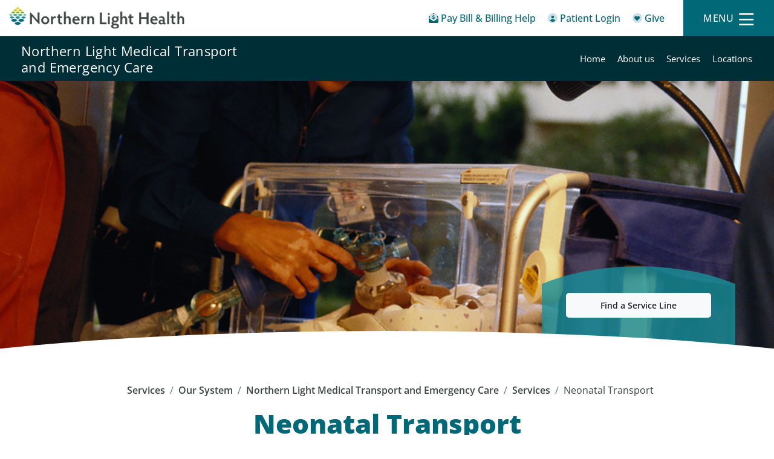

--- FILE ---
content_type: text/html; charset=utf-8
request_url: https://northernlighthealth.org/Our-System/Transport/Services/Neonatal-Transport
body_size: 18209
content:
<!DOCTYPE html>
<html  lang="en-US" lang="en-US" xml:lang="en-US" lang="en-US" xml:lang="en-US">
<head id="head"><title>
	Neonatal Transport Services - Northern Light Health
</title><meta name="description" content="The resources and experience of a Level III NICU to smaller nurseries throughout Maine provided by Northern Light Medical Transport and Emergency Care." /> 
<meta charset="UTF-8" /> 
<meta name="keywords" content="Northern Light Medical Transport, Emergency Care, Coronavirus update, testing information, Digital thank you board, Patient Care, safety measures, Telehealth Services, alternative healthcare, COVID-19 Vaccine" /> 
<link href="/CMSPages/GetResource.ashx?stylesheetname=NLHCSS" type="text/css" rel="stylesheet"/>
<meta http-equiv="Expires" content="1">
<meta name="google-site-verification" content="0Amfbqj0VSRChLRJv9yQ8iT399IyoKsIQgjPt7Yp-kM" />
<meta name="msvalidate.01" content="5C551F0DBF39AEFA796EB5B26F2CFD27" />

<!-- Font Awesome Pro -->
<!--<script src="https://kit.fontawesome.com/5162a5e9af.js" crossorigin="anonymous"></script>-->
<link defer type="text/css" rel="stylesheet" href="/CMSTemplates/NLH/kit-5162a5e9af-web/css/all.css" />

<!-- Global site tag (gtag.js) - Google Analytics -->
<!--<script async src="https://www.googletagmanager.com/gtag/js?id=UA-125906425-1"></script>
<script>
    window.dataLayer = window.dataLayer || [];
    function gtag() { dataLayer.push(arguments); }
    gtag('js', new Date());

    gtag('config', 'UA-125906425-1');
</script>-->

<meta name="viewport" content="width=device-width, initial-scale=1, shrink-to-fit=no">

<!-- google fonts -->
<!--<link rel="preconnect" href="https://fonts.googleapis.com"> 
<link rel="preconnect" href="https://fonts.gstatic.com" crossorigin>
<link href="https://fonts.googleapis.com/css2?family=Open+Sans:ital,wght@0,300;0,400;0,500;0,600;0,700;0,800;1,300;1,400;1,500;1,600;1,700;1,800&display=swap" rel="stylesheet">-->
<link href="/CMSTemplates/NLH/fonts/Open_Sans/css2.css" rel="stylesheet">

<!-- Chosen -->
<link defer type="text/css" rel="stylesheet" href="/cmstemplates/nlh/css/chosen.min.css" />

<!-- Bootstrap -->
<link defer type="text/css" rel="stylesheet" href="/cmstemplates/nlh/css/bootstrap.min.css" />

<!-- Owl Slider -->
<link defer type="text/css" rel="stylesheet" href="/cmstemplates/nlh/owl-slider/assets/owl.carousel.min.css" />
<link defer type="text/css" rel="stylesheet" href="/cmstemplates/nlh/owl-slider/assets/owl.theme.default.css" />

<!-- Flexslider -->
<link defer type="text/css" rel="stylesheet" href="/cmstemplates/nlh/FlexSlider/flexslider.css" />

<!-- Smart Banner -->
<link defer type="text/css" rel="stylesheet" href="/cmstemplates/nlh/css/smartbanner.min.css" />

<!-- IcoMoon Font -->
<link defer type="text/css" rel="stylesheet" href="/CMSTemplates/NLH/iconmoon/style.css" />

<!-- AOS -->
<link defer href="/CMSTemplates/NLH/css/aos.css" rel="stylesheet">

<!-- Theme Style Sheet -->
<link async type="text/css" rel="stylesheet" href="/cmstemplates/nlh/css/theme.css?v=1.212" />
<link type="text/css" rel="stylesheet" href="/cmstemplates/nlh/css/main-nlh.css?v=1.02">
<!--<link type="text/css" rel="stylesheet" href="/cmstemplates/nlh/css/new-templates.css?v=1.02">-->
<link type="text/css" rel="stylesheet" href="/cmstemplates/nlh/css/template-member.css?v=1.0">
<link type="text/css" rel="stylesheet" href="/cmstemplates/nlh/css/style-classes.css?v=1.00">
<!--<link type="text/css" rel="stylesheet" href="/cmstemplates/nlh/css/template-member.css?v=1.02">-->

<!-- jQuery -->
<!--<script type="text/javascript" src="https://ajax.googleapis.com/ajax/libs/jquery/1.12.4/jquery.min.js"></script>
<script src="https://cdnjs.cloudflare.com/ajax/libs/jquery-migrate/1.2.1/jquery-migrate.js"></script>-->
<script type="text/javascript" src="/cmstemplates/nlh/js/jquery.min.js"></script>
<script src="/cmstemplates/nlh/js/jquery-migrate.js"></script>
<script>
    var $ = jQuery.noConflict();
</script>

<link defer rel="stylesheet" type="text/css" href="/cmstemplates/nlh/css/ie.css" />
<!--<script defer type="text/javascript" src="https://maps.googleapis.com/maps/api/js?key=AIzaSyC9Byy5XTwe-OMyzYJIXpTRHr-agAfMaA8"></script>-->




 
<link href="/CMSTemplates/NLH/favicons/favicon.ico" type="image/x-icon" rel="shortcut icon"/>
<link href="/CMSTemplates/NLH/favicons/favicon.ico" type="image/x-icon" rel="icon"/>
<link href="/CMSPages/GetResource.ashx?stylesheetfile=/App_Themes/NLHCSS/Skin.css" type="text/css" rel="stylesheet" /><link type="text/css" rel="stylesheet" href="/cmstemplates/nlh/css/new-templates.css?v=1.02"><style>
.list-group .list-group-item a {
  text-decoration: none;
}
.list-group .list-group-item a .link-arrow,
.list-group .list-group-item a .link-arrow-sm {
  color: #75BCC3;
  font-size: 2rem;
  display: block;
  text-align: right;
  margin-left: 1rem;
}
.list-group .list-group-item a .link-arrow-sm {
  font-size: 1.25rem;
}
.list-group .list-group-item > a:hover {
  background-color: #F3F9FA;
  color: #147079;
  text-decoration: none;
}
.list-group .list-group-item .list-group-item-wrapper:hover {
  background-color: #F3F9FA;
  color: #147079;
  text-decoration: none;
}
.list-group .list-group-item a:hover .link-arrow,
.list-group .list-group-item a:hover .link-arrow-sm {
  transform: translateX(10px);
  color: #19909B;
  text-align: right;
}
.list-group .list-group-item .accordion-button {
  border: 0;
  background: transparent;
  padding: 0;
  position: relative;
  display: flex;
  align-items: center;
  width: 100%;
  font-size: 1.5rem;
  line-height: 1;
  text-align: left;
  overflow-anchor: none;
}
.list-group .list-group-item .accordion-button:focus {
  outline: 0 !important;
}
.list-group .list-group-item .accordion-button:after {
  flex-shrink: 0;
  transition: transform .2s ease-in-out;
  font-family: "Font Awesome 5 Free";
  font-weight: 900;
  content: "\f078";
  color: #3d4543;
  -webkit-transition: all .5s;
  -o-transition: all .5s;
  transition: all .5s;  
  font-size: 1.125rem;
  top: .125rem;
}
.list-group .list-group-item .accordion-button[aria-expanded=true]:after {
  transform: rotate(180deg);
}
.list-group .list-group-item .accordion-toggle {
  position: relative;
}
.list-group .list-group-item .accordion-toggle:hover {
  cursor: pointer;
}
.list-group .list-group-item .accordion-toggle[aria-expanded=true] span {
  transform: rotate(180deg);
  top: -2px;
  position: relative;
}
.disabled {
  opacity: .7;
}
.list-style-none {
  list-style-type: none;
}
.transition-all,
.transition-all * {
  -webkit-transition: all .5s;
  -o-transition: all .5s;
  transition: all .5s;   
}
.rounded {
    border-radius: .25rem;
}
.border-none {
    border: 0;
}
.caption {
    font-size: .8rem;
    text-transform: uppercase;
    display: block;
    letter-spacing: .125rem;
    width: 100%;
    margin-top: .25rem;
}
.font-weight-light {
    font-weight: 300;
}
.font-weight-normal {
    font-weight: 500;
}
</style><meta property="og:title" content="Neonatal Transport" />
<meta property="og:type" content="article" />
<meta property="og:site_name" content="NLH" />
<meta property="og:image" content="https://northernlighthealth.org/getattachment/ad6b8c17-c9fe-4aa0-addf-503f4ae68f18/image.aspx" />
<meta property="og:description" content="We bring the resources and experience of a Level III NICU to smaller nurseries throughout Maine." />
<meta property="og:url" content="https://northernlighthealth.org//Our-System/Transport/Services/Neonatal-Transport" />
<link href="/CMSPages/GetResource.ashx?_templates=26264&amp;_transformations=4801" type="text/css" rel="stylesheet"/>
</head>
<body class="LTR Chrome ENUS ContentBody"  id="masterMembers">
    
    <form method="post" action="/Our-System/Transport/Services/Neonatal-Transport" id="form">
<div class="aspNetHidden">
<input type="hidden" name="__EVENTTARGET" id="__EVENTTARGET" value="" />
<input type="hidden" name="__EVENTARGUMENT" id="__EVENTARGUMENT" value="" />

</div>

<script type="text/javascript">
//<![CDATA[
var theForm = document.forms['form'];
if (!theForm) {
    theForm = document.form;
}
function __doPostBack(eventTarget, eventArgument) {
    if (!theForm.onsubmit || (theForm.onsubmit() != false)) {
        theForm.__EVENTTARGET.value = eventTarget;
        theForm.__EVENTARGUMENT.value = eventArgument;
        theForm.submit();
    }
}
//]]>
</script>


<script src="/WebResource.axd?d=pynGkmcFUV13He1Qd6_TZPZBLY0sNdkjxHigusQsh0Dq-WbDkBcX9gCFqF2X2H_B5XKZmg2&amp;t=638901627720898773" type="text/javascript"></script>

<input type="hidden" name="lng" id="lng" value="en-US" />
<script src="/CMSPages/GetResource.ashx?scriptfile=%7e%2fCMSScripts%2fWebServiceCall.js" type="text/javascript"></script>
<script type="text/javascript">
	//<![CDATA[

function PM_Postback(param) { if (window.top.HideScreenLockWarningAndSync) { window.top.HideScreenLockWarningAndSync(1080); } if(window.CMSContentManager) { CMSContentManager.allowSubmit = true; }; __doPostBack('m$am',param); }
function PM_Callback(param, callback, ctx) { if (window.top.HideScreenLockWarningAndSync) { window.top.HideScreenLockWarningAndSync(1080); }if (window.CMSContentManager) { CMSContentManager.storeContentChangedStatus(); };WebForm_DoCallback('m$am',param,callback,ctx,null,true); }
//]]>
</script>
<script src="/ScriptResource.axd?d=NJmAwtEo3Ipnlaxl6CMhvjPpCCMD3cG0IzPe_-avOB9ztJeW58525vFrCgZ0xJBJt7tIOc6mhxkM9DfTXdoFKUmPpWx_9SEU05-aXKHbEbxsO9RASW4WUnIbYlDN7w7cOGw9W6sIhUyq1tu2vB6yDYI_gDo1&amp;t=32e5dfca" type="text/javascript"></script>
<script src="/ScriptResource.axd?d=dwY9oWetJoJoVpgL6Zq8OCe7EsuFNyY_YyK_MVG6osEt53nWne_yEa5rZZ2lVWIIaNzZeAbYLq7aQPA2Hxs5U-7CaG4XaxnCRl6RnZmccWd0XFy6W20hI9GLi37mJAs8SJNacixxU9w0xd47IEPfCrIDXAs1&amp;t=32e5dfca" type="text/javascript"></script>
<script type="text/javascript">
	//<![CDATA[

var CMS = CMS || {};
CMS.Application = {
  "language": "en",
  "imagesUrl": "/CMSPages/GetResource.ashx?image=%5bImages.zip%5d%2f",
  "isDebuggingEnabled": false,
  "applicationUrl": "/",
  "isDialog": false,
  "isRTL": "false"
};

//]]>
</script>
<div class="aspNetHidden">

	<input type="hidden" name="__VIEWSTATEGENERATOR" id="__VIEWSTATEGENERATOR" value="A5343185" />
	<input type="hidden" name="__SCROLLPOSITIONX" id="__SCROLLPOSITIONX" value="0" />
	<input type="hidden" name="__SCROLLPOSITIONY" id="__SCROLLPOSITIONY" value="0" />
</div>
    <script type="text/javascript">
//<![CDATA[
Sys.WebForms.PageRequestManager._initialize('manScript', 'form', ['tctxM','','tp$lt$ctl01$pageplaceholder$p$lt$ctl06$PageFeedbackHMTL$widget1$ctl00$sys_pnlUpdate','','tp$lt$ctl01$pageplaceholder$p$lt$ctl06$PageFeedbackHMTL$widget2$ctl00$sys_pnlUpdate',''], ['p$lt$ctl01$pageplaceholder$p$lt$ctl06$PageFeedbackHMTL$widget1$ctl00','','p$lt$ctl01$pageplaceholder$p$lt$ctl06$PageFeedbackHMTL$widget2$ctl00',''], [], 90, '');
//]]>
</script>

    <div id="ctxM">

</div>
    
<!--<link href="/cmstemplates/nlh/fancybox/source/jquery.fancybox.css" type="text/css"  rel="stylesheet"/>-->

  <!-- moved to web part container for easy editability -->
<!-- Moved to web part container -->
<!--<script src="/cmstemplates/nlh/js/tealium-script.js" type="text/javascript"></script>-->
<script type="text/javascript">
  var url = window.location.href.toLowerCase();
  var pageType = "";
  var tEvent = "";

if (url.match(/services.*/)) {
  pageType = 'services';
  tEvent = 'page_view'
}
else if (url.match(/misc\/search-by-grouping.*/)) {
  pageType = 'search';
   tEvent = 'search'
}
else {
 pageType = 'content';
 tEvent = 'page_view'
}
  
  var utag_data = {
    "language_code" :"en-us",//Suggested
    "page_name" :"Neonatal Transport",//Required
    "page_type" : pageType,  //pulled from script file based on URL
    "tealium_event" : tEvent //Required
  };
    (function(a,b,c,d){
        a='//tags.tiqcdn.com/utag/northernlighthealth/main/prod/utag.js';
        b=document;c='script';d=b.createElement(c);d.src=a;d.type='text/java'+c;d.async=true;
        a=b.getElementsByTagName(c)[0];a.parentNode.insertBefore(d,a);
    })();

 
</script>



<!-- Main Header -->
<header role="banner">

    <!-- Mobile Sticky Nav -->
    <div id="mobileHeader" class="d-md-none">
        <div class="container-fluid">
            <div class="row">
                <a href="/billing-help" aria-label="Pay My Bill - Bill Pay &amp; Financial Assistance" class="col col-4">
                    <div class="row flex-column justify-content-center align-items-center">
                        <span class="fad fa-envelope-open-dollar"></span>
                        <span class="quick-link__text">Pay Bill &amp; Billing Help</span>
                    </div>
                </a>
                <a href="/myNorthernLightHealth/Home" aria-label="Patient Login - Patient Portal" class="col col-4">
                    <div class="row flex-column justify-content-center align-items-center">
                        <span class="fad fa-user-circle"></span>
                        <span class="quick-link__text">Patient Login</span>
                    </div>
                </a>
                <a class="col col-4 menu-button">
                    <div data-toggle="modal" data-target="#modalMainMenu">
                        <div class="row flex-column justify-content-center align-items-center">
                            <span class="far fa-bars"></span>
                            <span class="quick-link__text">Menu</span>
                        </div>
                    </div>
                </a>
                <a class="col col-4 menu-button--active">
                    <div data-toggle="modal" data-target="#modalMainMenu">
                        <div class="row flex-column justify-content-center align-items-center">
                            <span class="far fa-times"></span>
                            <span class="quick-link__text">Close</span>
                        </div>
                    </div>
                </a>
            </div>
        </div>
    </div>

    <div id="mobileLogo" class="d-md-none">
        <div class="container-fluid">
            <div class="row">
                <div class="col-12 col-md-6 col-lg-4">
                    <div class="row flex-column justify-content-center">
                        <a href="/" aria-label="Northern Light Health" class="logo col-12">
                            <img src="/cmstemplates/nlh/images/logo.png" aria-label="Northern Light Health" alt="Northern Light Health">
                        </a>
                    </div>
                </div>
            </div>
        </div>
    </div>

    <!-- Desktop Sticky Nav -->
    <div id="desktopHeader" class="d-none d-md-block">
        <div class="container-fluid">
            <div class="row justify-content-between align-items-center">
                <div class="col-3 text-left">
                    <a href="/" class="logo" aria-label="Northern Light Health">
                        <img src="/cmstemplates/nlh/images/logo.png" alt="Northern Light Health">
                    </a>
                </div>
                <div class="col h-100">
                    <div class="row justify-content-end align-items-center h-100">
                        <div id="quickLinksDesktop" class="col-auto text-right">
                            <ul>
                                <li class="d-none d-xxl-inline-block">
                                    <a href="/Services" aria-label="Services">Services</a>
                                </li>
                                <li class="d-none d-xxl-inline-block">
                                    <a href="/Our-System" aria-label="Our System">Our System</a>
                                </li>
                                <li class="d-none d-xxl-inline-block">
                                    <a href="/Resources" aria-label="Resources">Resources</a>
                                </li>
                                <li class="d-none d-xxl-inline-block">
                                    <a href="/Providers" aria-label="Providers">Providers</a>
                                </li>
                               <li class="d-none d-xxl-inline-block last">
                                    <a href="/price-transparency" aria-label="Price Transparency">Price Transparency</a>
                                </li>
                                <li class="highlight">
                                    <a href="/billing-help" aria-label="Pay My Bill - Bill Pay &amp; Financial Assistance">
                                        <span class="fad fa-envelope-open-dollar"></span>
                                        <span class="quick-link__text">Pay Bill &amp; Billing Help</span>
                                    </a>
                                </li>
                                <li class="highlight">
                                    <a href="/myNorthernLightHealth/Home" aria-label="Patient Login - Patient Portal">
                                        <span class="fad fa-user-circle"></span>
                                        <span class="quick-link__text">Patient Login</span>
                                    </a>
                                </li>
                                <li class="highlight">
                                    <a href="/Give" aria-label="Give">
                                        <span class="fad fa-heart-circle"></span>
                                        <span class="quick-link__text">Give</span>
                                    </a>
                                </li>
                            </ul>
                        </div>
                        <div id="menuButtonDesktop" class="col col-lg-4 col-xl-auto text-right h-100">
                            <div class="row flex-column justify-content-center h-100">
                                <a data-toggle="modal" data-target="#modalMainMenu" class="menu-button">
                                    <div class="row justify-content-center align-items-center">
                                        <span class="menu-button__text">Menu</span>
                                        <span class="far fa-bars"></span>
                                    </div>
                                </a>
                                <a data-toggle="modal" data-target="#modalMainMenu" class="menu-button--active">
                                    <div class="row justify-content-center align-items-center">
                                        <span class="menu-button__text">Close</span>
                                        <span class="far fa-times"></span>
                                    </div>
                                </a>                                
                            </div>
                        </div>
                    </div>
                </div>
            </div>
        </div>
    </div>

    <!-- Modal -->
    <div class="modal modal-menu fade" id="modalMainMenu" tabindex="-1" role="dialog" aria-labelledby="modalMainMenuTitle"
        aria-hidden="true">
        <div class="modal-dialog" role="document">
            <div class="modal-content">
                <div class="modal-header"> 
                    <button type="button" class="close" data-dismiss="modal" aria-label="Close">
                        <div class="row justify-content-center align-items-center">
                            <span aria-hidden="true" class="menu-button__text">Close</span>
                            <span aria-hidden="true" class="far fa-times"></span>
                        </div>
                    </button>
                </div>          
                <div class="modal-body">
                    <div class="form-group">
                        <input class="form-control" aria-label="Search Northern Light Health" type="search" name="search" id="search" placeholder="Search">
                       <button id="searchbutton" class="icon-btn" type="button"><span class="fas fa-search"></span></button>
                    </div>
                    <div class="menu-group modal-menu__tier-1">
                        <ul>
                            <li><a href="/Services" aria-label="Services">Services</a></li>
                            <li><a href="/Our-System" aria-label="Our System">Our System</a></li>
                            <li><a href="/Resources" aria-label="Resources">Resources</a></li>
                            <li><a href="/Providers" aria-label="Providers">Providers</a></li>
                        </ul>
                    </div>
                    <div class="menu-group modal-menu__tier-2">
                        <ul>
                            <li><a href="/myNorthernLightHealth/Home" aria-label="Patient Portal">Patient Portal</a></li>
                            <li><a href="/Community-Health-Needs-Assessment" aria-label="Community Health Needs Assessment">Community Health Needs Assessment</a></li>
                            <li><a href="/billing-help" aria-label="Bill Pay &amp; Financial Assistance">Bill Pay &amp; Financial Assistance</a></li>
                            <li><a href="/pre-registration" aria-label="Pre-Registration" target="_blank">Pre-Registration</a></li>
                            <li><a href="/price-transparency" aria-label="Price Transparency" target="_blank">Price Transparency</a></li>
                        </ul>
                    </div>     
                    <div class="menu-group modal-menu__tier-3">
                        <ul class="row">
                            <li class="col-6"><a href="/Give" aria-label="Make a Gift">Make a Gift <span class="fal fa-long-arrow-right"></span></a></li>
                            <li class="col-6"><a href="/News" aria-label="News">News <span class="fal fa-long-arrow-right"></span></a></li>
                            <li class="col-6"><a href="/About-Us" aria-label="About Us">About Us <span class="fal fa-long-arrow-right"></span></a></li>
                            <li class="col-6"><a href="/Contact-Us" aria-label="Contact Us">Contact Us <span class="fal fa-long-arrow-right"></span></a></li>
                            <li class="col-6"><a href="/Careers" aria-label="Careers">Careers <span class="fal fa-long-arrow-right"></span></a></li>
                            <li class="col-6"><a  href="/Pharmacy" aria-label="Pharmacy">Pharmacy <span class="fal fa-long-arrow-right"></span></a></li>
                        </ul>
                    </div>                     
                </div>                                 
            </div>
        </div>
    </div>
 
  
   

</header>

<!-- Secondary Header -->
<section id="secondaryHeader" class="secondary">
    <div class="container-fluid">
        <div class="row align-items-center"><button class="secondary-header__btn d-md-none" type="button" data-toggle="collapse" data-target="#collapseSecondaryNav" aria-expanded="false" aria-controls="collapseSecondaryNav"><h2>Northern Light Medical Transport and Emergency Care </h2></button><div class="secondary-header__title d-none d-md-block col-md-6 col-lg-4"><h2><a href="/Our-System/Transport">Northern Light Medical Transport and Emergency Care</a></h2></div><div class="secondary-header__links col-12 col-md-6 col-lg-8">
  <nav aria-label="Member Navigation" class="collapse" id="collapseSecondaryNav">
      <ul class="row menu-items">   
<li class="menu-item ">
  <a href="/Our-System/Transport/Home-(1)"  aria-label="Northern Light Medical Transport and Emergency Care - Home">Home</a>
</li>


<li class="menu-item ">
  <a href="/Our-System/Transport/About-us"  aria-label="Northern Light Medical Transport and Emergency Care - About us">About us</a>
</li>


<li class="menu-item ">
  <a href="/Our-System/Transport/Services"  aria-label="Northern Light Medical Transport and Emergency Care - Services">Services</a>
</li>


<li class="menu-item ">
  <a href="/Our-System/Transport/Locations"  aria-label="Northern Light Medical Transport and Emergency Care - Locations">Locations</a>
</li>



    </ul>
  </nav>
</div>    </div>
  </div>
</section>

<script type="text/javascript">
    var secondary = document.querySelector(".secondary");

    var fromTop = secondary.offsetTop;

    document.onscroll = function() {
        if (!secondary.classList.contains("fixed-top") && window.pageYOffset >= fromTop) {
            secondary.classList.add("fixed-top");
        }
        else if (secondary.classList.contains("fixed-top") && window.pageYOffset < fromTop){
            secondary.classList.remove("fixed-top");
        }
    };    
</script>

<!-- Main Content -->



<!-- Page Header -->
<section id="page-header">
  <div class="arch-wrapper">
    <div class="arch"><span></span></div>
  </div>
  <div class="arch-wrapper page-header-callout">
    <div class="arch">
      <span></span>
    </div>
    <div class="row">
      <div class="col">
        <a class="btn btn-light btn-sm" data-toggle="modal" href="#serviceLinesModal" role="button" aria-expanded="false" aria-controls="serviceLinesModal">
  Find a Service Line
    </a>





    
      </div>
    </div> 
  </div>  
  
<div id="page-header-image" style="background-image: url(/getattachment/fc290d01-4a71-409b-8a86-eb899af0f054/Neonatal-Transport.aspx);"></div>
  
</section>

<!-- Page Title Area -->
<section id="page-title-content">
  <div class="container">
    <div class="row">
      <div class="col"> 
        <nav aria-label="breadcrumb">
  <ol class="breadcrumb">
<li class="breadcrumb-item"><a href="/Services" aria-label="Services - main">Services</a></li>
<li class="breadcrumb-item"><a href="/Our-System" aria-label="Our System - main">Our System</a></li>
<li class="breadcrumb-item"><a href="/Our-System/Transport" aria-label="Northern Light Medical Transport and Emergency Care - ">Northern Light Medical Transport and Emergency Care</a></li>
<li class="breadcrumb-item"><a href="/Our-System/Transport/Services" aria-label="Services - ">Services</a></li>
<li class="breadcrumb-item">Neonatal Transport</li>

</ol>
</nav>
<link href="/CMSTemplates/NLH/asbreadcrumbs/css/asBreadcrumbs.css" type="text/css" rel="stylesheet">
<script src="/CMSTemplates/NLH/asbreadcrumbs/jquery-asBreadcrumbs.js" type="text/javascript"></script>
<script>
  jQuery(document).ready(function() {
                         jQuery('.breadcrumb').asBreadcrumbs(
                           {
                             toggleIconClass: 'fas fa-caret-down'
                             }); 
                           });
</script><h1 role="heading" aria-level="1">Neonatal Transport</h1>

      </div>
    </div>
  </div>
</section>

<!-- Main Content -->
<main id="page-content">
  <div class="container">
    <div class="row">
      <div class="col">
        <p>Through a partnership with Northern Light Eastern Maine Medical Center&rsquo;s Neonatal Intensive Care Unit, our paramedics and EMTs staff the Neonatal Intensive Care Unit (NICU) transport team.</p>

<p>Together, with experienced NICU staff, we bring the resources and experience of a Level III NICU to smaller nurseries throughout central, eastern, and northern Maine.</p>
<!-- Modal -->
<div class="modal fade custom-modal" id="serviceLinesModal" tabindex="-1" role="dialog" aria-labelledby="serviceLinesModalLabel" aria-hidden="true">
  <div class="modal-dialog" role="document">
    <div class="modal-content">
      <div class="modal-header">
        <h3 class="modal-title" id="serviceLinesModalLabel">Find a Service Line</h3>
        <button type="button" class="close" data-dismiss="modal" aria-label="Close">
          <span aria-hidden="true">&times;</span>
        </button>
      </div>
      <div class="modal-body">      
        <ul>
<li><a href="/Services/Cancer-Care" Target=""> Cancer Care</a></li><li><a href="/Services/Cardiovascular-Care" Target=""> Cardiovascular Care</a></li><li><a href="/Services/Ear,-Nose,-and-Throat-Care" Target=""> Ear, Nose, and Throat Care</a></li><li><a href="/Services/Gastroenterology" Target=""> Gastroenterology</a></li><li><a href="/Services/Geriatric-Care" Target=""> Geriatric Care</a></li><li><a href="/Services/Kidney-Care" Target=""> Kidney Care</a></li><li><a href="/Services/Neurology" Target=""> Neurology</a></li><li><a href="/Services/Neurosurgery" Target=""> Neurosurgery</a></li><li><a href="/Services/Pathology" Target=""> Pathology</a></li><li><a href="/Services/Pediatric-Care" Target=""> Pediatric Care</a></li><li><a href="/Services/Hand-and-Plastic-Surgery" Target=""> Plastic and Hand Surgery</a></li><li><a href="/Services/Pulmonology" Target=""> Pulmonology</a></li><li><a href="/Services/Rehabilitation" Target=""> Rehabilitation</a></li><li><a href="/Services/Surgery" Target=""> Surgery</a></li><li><a href="/Services/Walk-In-Care" Target=""> Walk-in Care</a></li><li><a href="/womenshealth" Target=""> Women's Health</a></li>
        </ul>
      </div>
    </div>
  </div>
</div>
      </div>
    </div>
  </div>
</main>

<!-- Related Content -->
<section id="related-content">
  <div class="container">
    <div class="row">
      <div class="col-12">
        <h2 class="section-title">Neonatal Transport Locations</h2>
<div class="row filter-area">
  <div class="col-sm-12">
    <p>Filter the results below by entering keywords into the search</p>
    <div class="input-group">
      <!--<span class="input-group-addon" id="basic-addon1">Search</span>-->
      <input type="text" class="form-control services-list-filter quicksearch" placeholder="Enter Search Text Here" aria-label="Enter Search Text Here">
    </div>
  </div>
</div>


<div class="services-list ">
  <div class="schedule-item col-12 card mb-4">
<div class="card-body d-md-flex justify-content-between align-items-center">
<div class="col-12 col-md mb-3 mb-md-0">
<div class="row align-items-center">
<div class="col-auto"><img class="icon-facet" alt="Northern Light Health Facet" src="/cmstemplates/nlh/images/logo-mark_color.svg" /></div>
<div class="col">
<h4 class="mb-1">Northern Light Medical Transport and Emergency Care - Bangor </h4>

<p class="caption mb-1">931 Union Street, Bangor, ME, 04401</p>
<p class="caption mb-0"><a href=tel:+1'207-262-3115'><span class='fas fa-phone brand-spruce' style='font-size: 13px;'></span> 207-262-3115</a> 
  
 
  </p>
</div>
</div>
</div>

<div class="col-12 col-md-auto">
  <a class='btn btn--spruce btn-lg d-block d-md-auto book' href='/Our-System/Transport/Locations/Medical-Transport-Bangor' target='_blank' ga-text='Northern Light Medical Transport and Emergency Care - Bangor'>View More Info</a>
  
  
  </div>
</div>
</div><div class="schedule-item col-12 card mb-4">
<div class="card-body d-md-flex justify-content-between align-items-center">
<div class="col-12 col-md mb-3 mb-md-0">
<div class="row align-items-center">
<div class="col-auto"><img class="icon-facet" alt="Northern Light Health Facet" src="/cmstemplates/nlh/images/logo-mark_color.svg" /></div>
<div class="col">
<h4 class="mb-1">Northern Light Medical Transport and Emergency Care - Pittsfield </h4>

<p class="caption mb-1">447 N Main Street, Pittsfield, ME, 04967</p>
<p class="caption mb-0"><a href=tel:+1'207-478-4000'><span class='fas fa-phone brand-spruce' style='font-size: 13px;'></span> 207-478-4000</a> 
  
 
  </p>
</div>
</div>
</div>

<div class="col-12 col-md-auto">
  <a class='btn btn--spruce btn-lg d-block d-md-auto book' href='/Our-System/Transport/Locations/Medical-Transport-Pittsfield' target='_blank' ga-text='Northern Light Medical Transport and Emergency Care - Pittsfield'>View More Info</a>
  
  
  </div>
</div>
</div> 
</div>
<style>
  .filter-area {margin-bottom:20px !important;}
  .leadership-portals .btn {
    margin-bottom: 10px;
    white-space: normal;}
  h3.title-h3 {
    text-align: center;
    font-size: 37px;
    margin: 30px 0;
    color: #002e36;
    }
  .btn.btn--spruce {
  color: #FFFFFF;
  background-color: #006877;
  border-color: #006877;
}

.btn.btn--spruce:hover {
  color: #FFFFFF;
  background-color: #00535f;
}
.schedule-item 
  {
  filter: drop-shadow(0.1rem 0.1rem 0.3rem rgba(0, 0, 0, 0.1));
}
</style>
<script>
  jQuery(function(){
 // quick search regex
var qsRegex;

// init Isotope
    
var $grid = jQuery('.services-list').imagesLoaded(function () {
  jQuery('.services-list').isotope({
  itemSelector: '.schedule-item',
  layoutMode: 'masonry',
  filter: function() {
    return qsRegex ? jQuery(this).text().match( qsRegex ) : true;
  }
});
    });

// use value of search field to filter
var $quicksearch = jQuery('.quicksearch').keyup( debounce( function() {
  qsRegex = new RegExp( $quicksearch.val(), 'gi' );
  $grid.isotope();
}, 200 ) );

// debounce so filtering doesn't happen every millisecond
function debounce( fn, threshold ) {
  var timeout;
  return function debounced() {
    if ( timeout ) {
      clearTimeout( timeout );
    }
    function delayed() {
      fn();
      timeout = null;
    }
    timeout = setTimeout( delayed, threshold || 100 );
  }
}
});
  </script>

      </div>
    </div>
  </div>  
</section>

<div style="background-color: white;">



</div>

<section id="page-footer">
  <div class="container">
    <div class="row">
      <div class="page-footer-content col-12 col-md-6 text-center" id="page-feedback">
<h4>Was this helpful?</h4>

<p>Give us some feedback to help us improve your experience!</p>

<div class="row justify-content-center align-items-center"><span data-placement="top" data-toggle="tooltip" title="Yes"><button data-target="#feedbackModalYes" data-toggle="modal" id="feedbackYes" title="Yes" type="button"><span class="fas fa-check"></span></button> </span> <span data-placement="top" data-toggle="tooltip" title="No"><button data-target="#feedbackModalNo" data-toggle="modal" id="feedbackNo" title="No" type="button"><span class="fas fa-times"></span></button> </span></div>
</div>
<!-- Modal Yes -->

<div aria-hidden="true" aria-labelledby="feedbackModalYes" class="modal fade feedback-modal" id="feedbackModalYes" role="dialog" tabindex="-1">
<div class="modal-dialog" role="document">
<div class="modal-content">
<div class="modal-header"><button aria-label="Close" class="close" data-dismiss="modal" type="button"><span aria-hidden="true">&times;</span></button></div>

<div class="modal-body">
<div class="modal-icon row justify-content-center align-items-center"><span class="fas fa-check col"></span></div>

<h3>We are glad you found this helpful!</h3>

<p>Is there anything else you would like to tell us?<div id="p_lt_ctl01_pageplaceholder_p_lt_ctl06_PageFeedbackHMTL_widget1_ctl00_sys_pnlUpdate">
	<div id="p_lt_ctl01_pageplaceholder_p_lt_ctl06_PageFeedbackHMTL_widget1_ctl00_plcUp_viewBiz">
		<div id="p_lt_ctl01_pageplaceholder_p_lt_ctl06_PageFeedbackHMTL_widget1_ctl00_plcUp_viewBiz_pnlForm" class="FormPanel" onkeypress="javascript:return WebForm_FireDefaultButton(event, &#39;p_lt_ctl01_pageplaceholder_p_lt_ctl06_PageFeedbackHMTL_widget1_ctl00_plcUp_viewBiz_btnOK&#39;)">
			<div class="form-group" style="display:none;"><label id="p_lt_ctl01_pageplaceholder_p_lt_ctl06_PageFeedbackHMTL_widget1_ctl00_plcUp_viewBiz_Helpful_lb" class="EditingFormLabel" for="p_lt_ctl01_pageplaceholder_p_lt_ctl06_PageFeedbackHMTL_widget1_ctl00_plcUp_viewBiz_Helpful_txtText">Helpful</label> <div id="p_lt_ctl01_pageplaceholder_p_lt_ctl06_PageFeedbackHMTL_widget1_ctl00_plcUp_viewBiz_ncphelpful" class="EditingFormControlNestedControl editing-form-control-nested-control">
				<input name="p$lt$ctl01$pageplaceholder$p$lt$ctl06$PageFeedbackHMTL$widget1$ctl00$plcUp$viewBiz$Helpful$txtText" type="text" value="Was Helpful" maxlength="500" id="p_lt_ctl01_pageplaceholder_p_lt_ctl06_PageFeedbackHMTL_widget1_ctl00_plcUp_viewBiz_Helpful_txtText" class="form-control" AutoComplete="off" aria-label="Helpful" />

			</div> </div>

<div class="form-group"><label id="p_lt_ctl01_pageplaceholder_p_lt_ctl06_PageFeedbackHMTL_widget1_ctl00_plcUp_viewBiz_Message_lb" class="EditingFormLabel" for="p_lt_ctl01_pageplaceholder_p_lt_ctl06_PageFeedbackHMTL_widget1_ctl00_plcUp_viewBiz_Message_txtText" style=" font-weight: bold;  ">Is there anything else you would like to tell us?</label> <div id="p_lt_ctl01_pageplaceholder_p_lt_ctl06_PageFeedbackHMTL_widget1_ctl00_plcUp_viewBiz_ncpmessage" class="EditingFormControlNestedControl editing-form-control-nested-control">
				<textarea name="p$lt$ctl01$pageplaceholder$p$lt$ctl06$PageFeedbackHMTL$widget1$ctl00$plcUp$viewBiz$Message$txtText" rows="2" cols="20" id="p_lt_ctl01_pageplaceholder_p_lt_ctl06_PageFeedbackHMTL_widget1_ctl00_plcUp_viewBiz_Message_txtText" class="form-control" AutoComplete="off" aria-label="Is there anything else you would like to tell us?">
</textarea>

			</div> </div>

<div class="form-group"><label id="p_lt_ctl01_pageplaceholder_p_lt_ctl06_PageFeedbackHMTL_widget1_ctl00_plcUp_viewBiz_Captcha_lb" class="EditingFormLabel" for="p_lt_ctl01_pageplaceholder_p_lt_ctl06_PageFeedbackHMTL_widget1_ctl00_plcUp_viewBiz_Captcha_txtSecurityCode" style=" font-weight: bold;  ">Human Verification</label> <div id="p_lt_ctl01_pageplaceholder_p_lt_ctl06_PageFeedbackHMTL_widget1_ctl00_plcUp_viewBiz_ncpcaptcha" class="EditingFormControlNestedControl editing-form-control-nested-control">
				
<div>
    
</div>
<table class="CaptchaTable">
    <tr>
        <td>
            <input name="p$lt$ctl01$pageplaceholder$p$lt$ctl06$PageFeedbackHMTL$widget1$ctl00$plcUp$viewBiz$Captcha$txtSecurityCode" type="text" id="p_lt_ctl01_pageplaceholder_p_lt_ctl06_PageFeedbackHMTL_widget1_ctl00_plcUp_viewBiz_Captcha_txtSecurityCode" class="CaptchaTextBox form-control" AutoComplete="off" aria-label="Human Verification" />
        </td>
        <td>
            &nbsp;<img id="p_lt_ctl01_pageplaceholder_p_lt_ctl06_PageFeedbackHMTL_widget1_ctl00_plcUp_viewBiz_Captcha_imgSecurityCode" src="/CMSPages/Dialogs/CaptchaImage.aspx?hash=a4b9c24e-4688-4863-941a-5ef4d1bfb6e6&amp;captcha=p_lt_ctl01_pageplaceholder_p_lt_ctl06_PageFeedbackHMTL_widget1_ctl00_plcUp_viewBiz_Captcha&amp;width=80&amp;height=20" alt="Security code" />
        </td>
        
    </tr>
</table>

			</div> </div>

<div style="display:none;"><div id="p_lt_ctl01_pageplaceholder_p_lt_ctl06_PageFeedbackHMTL_widget1_ctl00_plcUp_viewBiz_ncppagename" class="EditingFormControlNestedControl editing-form-control-nested-control">
				<input name="p$lt$ctl01$pageplaceholder$p$lt$ctl06$PageFeedbackHMTL$widget1$ctl00$plcUp$viewBiz$PageName$txtText" type="text" maxlength="200" id="p_lt_ctl01_pageplaceholder_p_lt_ctl06_PageFeedbackHMTL_widget1_ctl00_plcUp_viewBiz_PageName_txtText" class="form-control pageon" AutoComplete="off" aria-label="Page Name" />

			</div></div>
<script type="text/javascript">
jQuery(document).ready(function() {

var url= window.location.href;
jQuery('.pageon').val(url);

});
</script><script type="text/javascript"></script>
<style type="text/css">.cms-recaptcha-wrap > div {margin:0 auto;}
</style>
<input type="submit" name="p$lt$ctl01$pageplaceholder$p$lt$ctl06$PageFeedbackHMTL$widget1$ctl00$plcUp$viewBiz$btnOK" value="Submit" id="p_lt_ctl01_pageplaceholder_p_lt_ctl06_PageFeedbackHMTL_widget1_ctl00_plcUp_viewBiz_btnOK" class="FormButton btn btn-primary" />
		</div>
	</div>
</div></p>
</div>
</div>
</div>
</div>
<!-- Modal No -->

<div aria-hidden="true" aria-labelledby="feedbackModalNo" class="modal fade feedback-modal" id="feedbackModalNo" role="dialog" tabindex="-1">
<div class="modal-dialog" role="document">
<div class="modal-content">
<div class="modal-header"><button aria-label="Close" class="close" data-dismiss="modal" type="button"><span aria-hidden="true">&times;</span></button></div>

<div class="modal-body">
<div class="modal-icon row justify-content-center align-items-center"><span class="fas fa-times col"></span></div>

<h3>We are sorry to hear you did not find this helpful!</h3>

<p>Is there anything else you would like to tell us?<div id="p_lt_ctl01_pageplaceholder_p_lt_ctl06_PageFeedbackHMTL_widget2_ctl00_sys_pnlUpdate">
	<div id="p_lt_ctl01_pageplaceholder_p_lt_ctl06_PageFeedbackHMTL_widget2_ctl00_plcUp_viewBiz">
		<div id="p_lt_ctl01_pageplaceholder_p_lt_ctl06_PageFeedbackHMTL_widget2_ctl00_plcUp_viewBiz_pnlForm" class="FormPanel" onkeypress="javascript:return WebForm_FireDefaultButton(event, &#39;p_lt_ctl01_pageplaceholder_p_lt_ctl06_PageFeedbackHMTL_widget2_ctl00_plcUp_viewBiz_btnOK&#39;)">
			<div class="form-group" style="display:none;"><label id="p_lt_ctl01_pageplaceholder_p_lt_ctl06_PageFeedbackHMTL_widget2_ctl00_plcUp_viewBiz_Helpful_lb" class="EditingFormLabel" for="p_lt_ctl01_pageplaceholder_p_lt_ctl06_PageFeedbackHMTL_widget2_ctl00_plcUp_viewBiz_Helpful_txtText">Helpful</label> <div id="p_lt_ctl01_pageplaceholder_p_lt_ctl06_PageFeedbackHMTL_widget2_ctl00_plcUp_viewBiz_ncphelpful" class="EditingFormControlNestedControl editing-form-control-nested-control">
				<input name="p$lt$ctl01$pageplaceholder$p$lt$ctl06$PageFeedbackHMTL$widget2$ctl00$plcUp$viewBiz$Helpful$txtText" type="text" value="Not helpful" maxlength="500" id="p_lt_ctl01_pageplaceholder_p_lt_ctl06_PageFeedbackHMTL_widget2_ctl00_plcUp_viewBiz_Helpful_txtText" class="form-control" AutoComplete="off" aria-label="Helpful" />

			</div> </div>

<div class="form-group"><label id="p_lt_ctl01_pageplaceholder_p_lt_ctl06_PageFeedbackHMTL_widget2_ctl00_plcUp_viewBiz_Message_lb" class="EditingFormLabel" for="p_lt_ctl01_pageplaceholder_p_lt_ctl06_PageFeedbackHMTL_widget2_ctl00_plcUp_viewBiz_Message_txtText" style=" font-weight: bold;"> Is there anything else you would like to tell us?</label> <div id="p_lt_ctl01_pageplaceholder_p_lt_ctl06_PageFeedbackHMTL_widget2_ctl00_plcUp_viewBiz_ncpmessage" class="EditingFormControlNestedControl editing-form-control-nested-control">
				<textarea name="p$lt$ctl01$pageplaceholder$p$lt$ctl06$PageFeedbackHMTL$widget2$ctl00$plcUp$viewBiz$Message$txtText" rows="2" cols="20" id="p_lt_ctl01_pageplaceholder_p_lt_ctl06_PageFeedbackHMTL_widget2_ctl00_plcUp_viewBiz_Message_txtText" class="form-control" AutoComplete="off" aria-label=" Is there anything else you would like to tell us?">
</textarea>

			</div> </div>
<div class="form-group"><label id="p_lt_ctl01_pageplaceholder_p_lt_ctl06_PageFeedbackHMTL_widget2_ctl00_plcUp_viewBiz_Captcha_lb" class="EditingFormLabel" for="p_lt_ctl01_pageplaceholder_p_lt_ctl06_PageFeedbackHMTL_widget2_ctl00_plcUp_viewBiz_Captcha_txtSecurityCode" style=" font-weight: bold;">Human Verification</label> <div id="p_lt_ctl01_pageplaceholder_p_lt_ctl06_PageFeedbackHMTL_widget2_ctl00_plcUp_viewBiz_ncpcaptcha" class="EditingFormControlNestedControl editing-form-control-nested-control">
				
<div>
    
</div>
<table class="CaptchaTable">
    <tr>
        <td>
            <input name="p$lt$ctl01$pageplaceholder$p$lt$ctl06$PageFeedbackHMTL$widget2$ctl00$plcUp$viewBiz$Captcha$txtSecurityCode" type="text" id="p_lt_ctl01_pageplaceholder_p_lt_ctl06_PageFeedbackHMTL_widget2_ctl00_plcUp_viewBiz_Captcha_txtSecurityCode" class="CaptchaTextBox form-control" AutoComplete="off" aria-label="Human Verification" />
        </td>
        <td>
            &nbsp;<img id="p_lt_ctl01_pageplaceholder_p_lt_ctl06_PageFeedbackHMTL_widget2_ctl00_plcUp_viewBiz_Captcha_imgSecurityCode" src="/CMSPages/Dialogs/CaptchaImage.aspx?hash=c3925bfd-1d18-4496-abfa-eb6db5df53a1&amp;captcha=p_lt_ctl01_pageplaceholder_p_lt_ctl06_PageFeedbackHMTL_widget2_ctl00_plcUp_viewBiz_Captcha&amp;width=80&amp;height=20" alt="Security code" />
        </td>
        
    </tr>
</table>

			</div> </div>

<div style="display:none;"><div id="p_lt_ctl01_pageplaceholder_p_lt_ctl06_PageFeedbackHMTL_widget2_ctl00_plcUp_viewBiz_ncppagename" class="EditingFormControlNestedControl editing-form-control-nested-control">
				<input name="p$lt$ctl01$pageplaceholder$p$lt$ctl06$PageFeedbackHMTL$widget2$ctl00$plcUp$viewBiz$PageName$txtText" type="text" maxlength="200" id="p_lt_ctl01_pageplaceholder_p_lt_ctl06_PageFeedbackHMTL_widget2_ctl00_plcUp_viewBiz_PageName_txtText" class="form-control pageon" AutoComplete="off" aria-label="Page Name" />

			</div></div>
<script type="text/javascript">
jQuery(document).ready(function() {

var url= window.location.href;
jQuery('.pageon').val(url);

});
</script>
<style type="text/css">.cms-recaptcha-wrap > div {margin:0 auto;}
</style>
<input type="submit" name="p$lt$ctl01$pageplaceholder$p$lt$ctl06$PageFeedbackHMTL$widget2$ctl00$plcUp$viewBiz$btnOK" value="Submit" id="p_lt_ctl01_pageplaceholder_p_lt_ctl06_PageFeedbackHMTL_widget2_ctl00_plcUp_viewBiz_btnOK" class="FormButton btn btn-primary" />
		</div>
	</div>
</div></p>
</div>
</div>
</div>
</div>

<div class="page-footer-content col-12 col-md-6 text-center" id="page-social">
<h4>Share</h4>

<p>Choose a method below to share this page!</p>

<div class="row justify-content-center align-items-center"><span data-placement="top" data-toggle="tooltip" title="Share on Facebook"> <script type="text/javascript">function fbs_click() {u=location.href;t=document.title;window.open('http://www.facebook.com/sharer.php?u='+encodeURIComponent(u)+'&t='+encodeURIComponent(t),'sharer','toolbar=0,status=0,width=626,height=436');return false;}</script> <a class="fb_share_link share-button" href="http://www.facebook.com/share.php?u=&lt;;url&gt;" id="shareFacebook" onclick="return fbs_click()" rel="nofollow" target="_blank"><span class="fab fa-facebook-f"></span></a> </span> 
<span data-placement="top" data-toggle="tooltip" title="Share on linkedin">
<script type="text/javascript">function lkn_click() {u=location.href;t=document.title;window.open('https://www.linkedin.com/sharing/share-offsite/?url='+encodeURIComponent(u)+'&t='+encodeURIComponent(t),'sharer','toolbar=0,status=0,width=626,height=436');return false;}</script> 
<a class="li_share_link share-button" href="https://www.linkedin.com/sharing/share-offsite/?url=;" id="shareLinkedin" onclick="return lkn_click()" rel="nofollow" target="_blank"> <span class="fab fa-linkedin"></span></a> </span> 
<span data-placement="top" data-toggle="tooltip" title="Share on Twitter"> <script type="text/javascript" src="//platform.twitter.com/widgets.js"></script> <a class="share-button" href="http://twitter.com/intent/tweet?url=https%3a%2f%2fnorthernlighthealth.org%2fOur-System%2fTransport%2fServices%2fNeonatal-Transport&amp;text=Northern Light Health - Neonatal Transport" id="shareTwitter"><span class="fab fa-twitter"></span></a> </span> <span data-placement="top" data-toggle="tooltip" title="Print this page"><button id="sharePrint" type="button"><span class="fas fa-print" onclick="window.print()"></span></button> </span> <span data-placement="top" data-toggle="tooltip" title="Email this page"> <a class="share-button" href="mailto:?subject=I wanted you to see this site&amp;body=Check out this page on Northern Light Health https://northernlighthealth.org/Our-System/Transport/Services/Neonatal-Transport" id="shareEmail" title="Share by Email"><span class="fas fa-envelope"></span></a> </span> <span data-placement="top" data-toggle="tooltip" title="Copy link to this page"> <script type="text/javascript">
            function Copy() 
            {
                var Url = document.getElementById("paste-box");
                Url.value = window.location.href;
                Url.focus();
                Url.select();  
                document.execCommand("Copy");
            }
        </script><button id="shareLink" onclick="Copy();" type="button"><span class="fas fa-link"></span></button><textarea aria-label="Page Link Text" cols="30" id="paste-box" rows="1" style="position: absolute; left:-9999px"></textarea> </span></div>
</div>
<!-- Styles moved to new-templates.css -->
    </div>
  </div>
</section>

<!-- Footer -->
<footer>
    <div class="container">
        <div class="row">
            <div class="col-sm-6">
                <p>At Northern Light Health, we’re building a better approach to healthcare because we believe people deserve access to care that works for them. As an integrated health delivery system serving Maine, we’re raising the bar with no-nonsense solutions that are leading the way to a healthier future for our state. Our more than 10,000 team members are committed to making healthcare work for you: our patients, communities, and employees.</p>
            </div>

            <div class="col-sm-6">
                <nav aria-label="Main Footer Navigation">
                    <a href="/About-Us" aria-label="About Us">About Us</a>
                    <a href="/careers" aria-label="Careers">Careers</a>
                    <a href="/contact-us" aria-label="Contact Us">Contact Us</a>
                    <a href="/providers" aria-label="Find a Provider">Find a Provider</a>

                    <a href="/News" aria-label="Newsroom">Newsroom</a>
                    <a href="/myNorthernLightHealth/Home" aria-label="Patient Portal">Patient Portal</a>
                    <a href="http://help.northernlighthealth.org" aria-label="Patient Support" target="_blank">Patient Support</a>
                    <a href="/billing" aria-label="Pay My Bill">Pay Bill &amp; Billing Help</a>
                    <a href="/give" aria-label="Ways to Give">Ways to Give</a>
                </nav>
            </div>
        </div>
    </div>
</footer>

<div class="clearfix"></div>

<div class="subfooter">
    <div class="container">
        <div class="row">
            <div class="col-sm-5" role="complementary" aria-label="Social Links">
                <div class="social-links">
                    
<a class="icon" href="https://www.facebook.com/NorthernLightHealth/" aria-label="Facebook" target="_blank">
  <span class="fab fa-facebook-f" aria-hidden="true"></span>
</a><a class="icon" href="https://www.youtube.com/channel/UCg0dn8EDdBcoKo2oYMgu3ZQ" aria-label="Youtube" target="_blank">
  <span class="fab fa-youtube" aria-hidden="true"></span>
</a><a class="icon" href="https://www.pinterest.com/northernlighthealth/" aria-label="Pinterest" target="_blank">
  <span class="fab fa-pinterest" aria-hidden="true"></span>
</a><a class="icon" href="https://www.linkedin.com/company/northern-light-health/" aria-label="Linked In" target="_blank">
  <span class="fab fa-linkedin" aria-hidden="true"></span>
</a>

                </div>
            </div>
            <div class="col-sm-7">
                <nav aria-label="Sitemap navigation">
                    <a href="/sitemap-viewable" aria-label="Sitemap">Sitemap</a>
                    <a href="/Legal/Website-Publishing-Statement" aria-label="Website Policy and Publishing Guidelines">Website Policy and Publishing Guidelines</a>
                </nav>
                <nav aria-label="Privacy Practices Navigation">
                    <a href="/Legal/Notice-of-Privacy-Practices-(April-16-2c-2018-Fina.aspx" aria-label="Privacy Practices">Privacy Practices</a>
                    <a href="/Legal/Nondiscrimination-Statement" aria-label="Nondiscrimination">Nondiscrimination</a>
                    <a href="/Legal" aria-label="Privacy/Legal/990">Privacy/Legal/990</a>
                </nav>
                <nav aria-label="Internal Navigation">
                  <a href="https://passwordreset.microsoftonline.com/" aria-label="Network Password Reset" target="_blank">Network Password Reset</a>
                    <a href="https://citrix.northernlight.org/" aria-label="Citrix" target="_blank">Citrix</a>
                    <a href="http://webmail.emhs.org/" aria-label="Webmail" target="_blank">Webmail</a>
                    <a href="/Employee/Remote" aria-label="Remote Login" target="_blank">Remote Login</a>
                  </nav>
              <nav aria-label="Internal Navigation">
                  
                  <a href="https://nlhproviders.northernlight.org" aria-label="Provider Remote Desktop" target="_blank">Provider Remote Desktop</a>
                
                    <a href="https://eastmecvprod.cernerworks.com/ClairviaWeb/" aria-label="Clairvia" target="_blank">Clairvia</a>
                    <a href="https://mingle-portal.inforcloudsuite.com/EMH_PRD/" aria-label="INFOR" target="_blank">INFOR</a>
                    <a href="https://support.northernlighthealth.org" aria-label="Support" target="_blank">Support</a>
                </nav>
              <nav aria-label="Internal Navigation">
                <a href="https://aka.ms/mfasetup" aria-label="Microsoft Azure MFA enrollment" target="_blank">Microsoft Azure MFA enrollment</a>
              </nav>
                <nav aria-label="Mandates Navigation">
                    <a href="/Community-Health-Needs-Assessment" aria-label="Community Health Needs Assessment">Community Health Needs Assessment</a>
                  <a href="/Resources/Price-Transparency/Standard-Charges/Machine-Readable-Files" aria-label="Price Transparency">Price Transparency</a>
                  <a href="https://transparency-in-coverage.uhc.com/" aria-label="NLH EHP Price Transparency - open in a new tab" target="_blank" >EHP Price Transparency</a>
                </nav>

                

            </div>
            <div class="col-sm-12" role="complementary" aria-label="Copyright Information">
                <p class="copyright">&copy; Copyright <span class="copYear"></span> Northern Light Health. All rights reserved.</p>
                <script>   jQuery('.copYear').html(new Date().getFullYear());</script>
            </div>
        </div>
    </div>
</div>

<div class="subfooter language-support" role="complementary" aria-label="Language Services">
    <div class="container">
        <div class="row">

            <div class="col-sm-12">
                <div class="ls-pad">
                    <a href="/Legal/Language-Assistance" aria-label="language assistance available français español oroomiffa 繁體中文 tiếng việt tagalog ខ្មែរ русский العربية deutsch 한국어 ภาษาไทย thuɔŋjaŋ 日本語 polski">
                        <ul>
                            <li><strong>Language Assistance Available:</strong> </li>
                            <li>Français</li>
                            <li>Español</li>
                            <li>Oroomiffa</li>
                            <li>繁體中文</li>
                            <li>Tiếng Việt</li>
                            <li>Tagalog</li>
                            <li>ខ្មែរ</li>
                            <li>Русский</li>
                            <li>العربية </li>
                            <li>Deutsch</li>
                            <li>한국어</li>
                            <li>ภาษาไทย</li>
                            <li>Thuɔŋjaŋ</li>
                            <li>日本語。</li>
                            <li>Polski</li>
                        </ul>
                    </a>
                </div>
            </div>
        </div>
    </div>
</div>



<!--<script src="/cmstemplates/nlh/fancybox/source/jquery.fancybox.pack.js" type="text/javascript"></script>-->
<script src="/cmstemplates/nlh/js/waypoints_2.0.3.min.js" type="text/javascript"></script>
<script src="/cmstemplates/nlh/js/imagesloaded.pkgd.min.js" type="text/javascript"></script>
<script src="/cmstemplates/nlh/js/jquery.counterup.min.js" type="text/javascript"></script>
<script src="/cmstemplates/nlh/js/popper.min.js" type="text/javascript"></script>
<script src="/cmstemplates/nlh/js/isotope_3.0.6.min.js" type="text/javascript"></script>
<script src="/cmstemplates/nlh/js/bootstrap.js" type="text/javascript"></script>
<script src="/cmstemplates/nlh/owl-slider/owl.carousel.min.js" type="text/javascript"></script>
<script src="/cmstemplates/nlh/FlexSlider/jquery.flexslider.js" type="text/javascript"></script>
<script src="/cmstemplates/nlh/js/jquery.debouncedresize.js" type="text/javascript"></script>
<script src="/cmstemplates/nlh/js/chosen.jquery.min.js" type="text/javascript"></script>
<script src="/cmstemplates/nlh/js/aos_2.3.1.js" type="text/javascript"></script>
<script src="/cmstemplates/nlh/js/script.js?v=1.1" type="text/javascript"></script>

<!-- Site Improve -->
<!--<script type="text/javascript">
    /*<![CDATA[*/
    (function () {
        var sz = document.createElement('script'); sz.type = 'text/javascript'; sz.async = true;
        sz.src = '//siteimproveanalytics.com/js/siteanalyze_69136.js';
        var s = document.getElementsByTagName('script')[0]; s.parentNode.insertBefore(sz, s);
    })();
    /*]]>*/
</script>-->


<style>
    a {
        text-decoration: underline;
        /*font-weight: bold;*/
    }
      
    .our-btn:focus, .search-form:focus, .search-form.button:focus, .search-form button:focus, .search-form input:focus{
        cursor: pointer;
        border: 1px solid;
        border-color:#FFB600;
    }
</style>

<script type="text/javascript">
  
  /*Sets aria-label for all youtube videos*/
        jQuery('iframe:not([aria-label])').attr('aria-label', 'YouTube Video');
 
  $("a:not([aria-label])").each(function( index ) {
       if ($(this).text() == '') {
        $(this).attr('aria-label', 'Link');
         }else{
         $(this).attr('aria-label', $(this).text());
         }
});
    $("input:submit").each(function(index) {
  if ($(this).attr('aria-label') == undefined) {
       if ($(this).val() == '') {
        $(this).attr('aria-label', 'Submit');
         }else{
         $(this).attr('aria-label', $(this).val());
         }
    }
});
  
    $("button:not([aria-label])").each(function( index ) {
       if ($(this).text() == '') {
        $(this).attr('aria-label', 'Button');
         }else{
         $(this).attr('aria-label', $(this).text());
         }
});

    /*Sets aria-label for all calendar inputs*/
    function setCalendarAriaLabels(item, index) {
      var splitIds = item.id.split('_');
      var ariaLabel = splitIds[splitIds.length - 3].replace(/[A-Z]/g, ' $&').trim();

      item.ariaLabel = ariaLabel;
    }
  
    $(document).ready(function () {
        if (document.querySelector('[id$=Captcha_txtSecurityCode]') != null) {
            document.querySelector('[id$=Captcha_txtSecurityCode]').setAttribute("aria-label", "Captcha Security Code");
        }

        if (document.querySelector('[id$=_Captcha_lb]') != null) {
            document.querySelector('[id$=_Captcha_lb]').setAttribute("aria-label", "Captcha Label");
        }
      
        /*Sets aria-label for all calendar inputs*/
        var calendarInputs = document.getElementsByClassName("CalendarTextBox");
        Array.from(calendarInputs).forEach(setCalendarAriaLabels);
    });
</script>
<!-- START - USERWAY ACCESSABILITY TOOLS --> 
<!--<script type="text/javascript">(function(d){var s = d.createElement("script");s.setAttribute("data-account", "2jpy1YRhvt");s.setAttribute("src", "https://accessibilityserver.org/widget.js");(d.body || d.head).appendChild(s);})(document)</script><noscript>Please ensure Javascript is enabled for purposes of <a href="https://accessibilityserver.org">website accessibility</a></noscript>
<style type="text/css">#userwayAccessibilityIcon{display:none;}
</style>-->
<!-- END - USERWAY ACCESSABILITY TOOLS --> 

  <div>
  <!-- moved to web part container for easy editability -->
</div>
<script>
 jQuery('.FormPanel .FormButton').on( "click", function() { 
      utag.link({
        "form_name"      : "Neonatal Transport",
        "tealium_event"  : "form_submission"  //Required
     });    
  });
  </script>
    
    

<script type="text/javascript">
	//<![CDATA[
WebServiceCall('/cmsapi/webanalytics', 'LogHit', '{"NodeAliasPath":"/Our-System/Transport/Services/Neonatal-Transport","DocumentCultureCode":"en-US","UrlReferrer":""}')
//]]>
</script>
<script type="text/javascript">
//<![CDATA[

var callBackFrameUrl='/WebResource.axd?d=beToSAE3vdsL1QUQUxjWdZdwccdwT15hbJe9OK65_c9KQCPgAAMDx7quk_pgMENg9DTgPw2&t=638901627720898773';
WebForm_InitCallback();
theForm.oldSubmit = theForm.submit;
theForm.submit = WebForm_SaveScrollPositionSubmit;

theForm.oldOnSubmit = theForm.onsubmit;
theForm.onsubmit = WebForm_SaveScrollPositionOnSubmit;
//]]>
</script>
  <input type="hidden" name="__VIEWSTATE" id="__VIEWSTATE" value="J/eKBrtG19FTbj0p1yflvA3l2MqDXvOOinYccLVHDGg167LWwvw6+qLu5rPSvfUdPiJ0XEsmcIXyHbJAkq8vVLCHarWrO5H7jU6j2+aVxmA0eVSIHr4MNejC7JMVFRZOc9XTuSf7IzlsyZ3rbo07EUFyODJdmm/lUQ2xotgHeksheFVuoMVs7cBcUxUEfMwuq+Ylbv0GiKnu/+8JxJHlB18WPy7I6PG050RH5yHtivTwvzyY8qZpW6Nop1DpxRVVy7qpJfU0FH7cOIQ+oBolWjk34gvkOnDK6m3ssSXGsbhBPEeNdAJD5SdGW+t83SkdfF3RvappUOsJLYHXdgeOwM1htwAzd/L86gIwXoFMVesfQlC7iCvVXnBePTFZnNnd+ZIdR/XqQKCUTmwifnLbVTuqHrb+YCtw0f5kwsEQ2hl01dFJXUoifWAJc2tc6Dny1NgyTZ5C0WBJVV7YAK3dHI7eFJI6NnRc0SK0QuZRuFyIJLVvPP6Tmcxh4kLJjc7st7vOolJDVf/ZC7J7HgO+QY/52sufQQttat+U/7vpG3Klq0JPuiiFehhvXu8IpR37aQJ2QoUy6QyrUgWDRF/KnTvBdVa8CJoHKigAuL7eboDklkLQbph2rN+bFUefjxXgEIyZLF+6w7gVN1nnSgTWz53M9Az61plffeI3Eg0+77FhDp4PYRK2/h/6PufOJp/kw85O1ql0rhZbUjdpksTlsnOc135rObITvkXDaa2imh9rczFOHbaOJARbB3os3Ua6Xbzri2rV4YXUB2swvTOVWuN7hDVDunUkdWPWoyM3O7hVrIOQeY9yGNpVL5RWrkL3MTYRnsdp7ikW9bjRcUobZJs4fqOFxvZfNc/1KNBCumqXQy28v4VNQWDc0xn2qcNuYH3lOCtWTqsbNt82/39V8gprlGMqeCKUac/h461VsWalRRy9gcYj9q4uOeIQx8GWdZv+ZfW8+kSIQJUBjTgdYpyhfa0I5sAc+ocAjzUEmjyW8zyqzELzL2rKR6qp83sReGUzGWmJ4SX/pYAeUfzVkEZKHH5gXwmiBCS02EO/2HEL32zqQ6T4B4Lcu2fu/skfKk+J75/p8X5tK2uyjtsZjifudLd19k8YVtsIjgzjaf87Cl28RyKNEVMna0K7uFRKhNdBGSYm52qmlN1+f/fZQLm6DMMXepC9Zj2Exih2aQKf8m6Nb3JRC8MJLRJ3o7agSPd5P/idFaJEgBULKUPqAYLIsiJ34aQu99/[base64]/GQKyNs/kTJ2Yco/nPAHuc4dkeTMsFlhmXjBq9vfZl2XDNsAXddbi0DxxAdepPnV6irZIlxm3TAXztxhKM/9GW8MK8d6qjpTchBGMc2BkvV1mBIxYbeSTXJCt3TsOV4RUi8T3jyHMGpzZPdEqkULyBA9WxuexEFA3Z4h4X+cL8wmXuyPNP5L3GQPl//s+UoyVoWZ6tBIq0BpZ7r31PJBSV8LyOEUM8NWAZAu+D9xQzpOw+SMC+SlfYFbc2lp1h37UFnQnDKxhAOcFuF0o9IQNGKXcqYsY4vbVl+F97C83sxR4Txlhv4aI8RCdTJaWAgzwy1XY+X2y+ItqDj4w3wzi6nILs3GzhYgv1XGq6JZ4kIzBjZDo0GXE/BLSlpRgzN/X4Z0qe45X2YwT4e8t15Fksn5AfVq5XLO3XEzAqQ3v+sjYQoxLOSjOYbtajkQ1wP18MdY3F/cV4f0pQYFb8zAY9TMDMCUX99hkZt+1RQaHxNHs2dFsw1LlI8a2W1Llx+zvxMFxCcw9cF4sZNBrwIrUjGDKGGQX9SKaPqgELHiR6KRBohMnRComMDEevwpfgXT8SkKgUTwoYqwcIb/T+mosWE6ltoC8gArAwQrew6/q96jk09H5LMDFTPQZP/ifnOZ3D+3XSkGtpHUSU9Dnla0pzOBmyeT1Rtl8a5qPFLejnHOno4UK0UAapkNZdJYn9imjVaPonBvbRU8b5rLjz+XzVgJ2+DyqUVGA5vKVnou8qlQVWI3CVyJfOPe/2guI/gq+C9GvgZQEnAKSlAnJRbOQdgl1H6S6PpCOPPlJlnyYj980/rRqdsxLksEvS5O6pbPewSGvtqnPnEY59mb/EVnPbGKPZpaA6V31J+VnL6nMC3sdcfmjbu2vRweRfcPpznYb0thRO+AmH7X5U2mdBDO8eNZd2MR9MmjMoQHw/LGvYi69ENbYAG5nQSue7Xh5b0Fq20I1I/hD+42IcnNr7Qq6Yynunje1Xbe/+mMam2OMoDbldfQqkRZTfO5icFrq4RUAvp3MJSDW9W5rhnQTKPZxX72hAA06GfsfpiUU/1XGvAIb3/iH23DlADBAxfjnbNst+7P0QczCYMle1Z/TqgSeqLnSIL5GkVt7aNrdeQSTVGnmL8OxEK5y/l0hs7SH77tGQgvMBJ+sRIVgc2aINtbx2mnoq9piGmeIj23rdDGeEixQ3bfwKeJ9HrzaIVr748g/weOWHCfwws3CDmSqpztRBdzjT0rPXb0A8/pQ9HYNpTwGGbM/vqAsrDI0H6XdWeksz2m3xDQxUpVwBKHWgDq/mbHrthbHOwKxOn/[base64]//URy5D3O8B3ChFSYHzQjvFI4yX/7SVdKURMvlrNsYYYaQxmMS2lWSTZYmum95FKDwopDNIx4zHwtBCWluCqjBn4vu92M1EueWu+Q0euTN904iCRhdfF8gze8h5FN/aY5TAbvWJfJjaPz1BrffsY/vmnoDsG0p5F95tvLBckO/hXyLNud4qCR/nSha+WGzpGdbbw33Ek5ettAAPAWs0JaIRQcrOnzW3itX3x0I0RSqtWjtniHotF9YUS6f/4e4MfgXSw7mycjgfXTnyg0DYD3DTO1GrbJYqTbPPfiEg7eaOIqMrp5PGkJWb01O814dSYLvTegf/CGLaVwpF5I4eSzR/bSXES9HuNQ3MWtR4IeU7ZXJkSg617Y4rGJiLa8mg97MlGaX74hxWg3FWw+pV1mHI25QGfuAaiSahvzw28o1NDttob7KaZScdvWM4itBBTb9smw/UhzsNZ1mMDZXzOvLvdHZkoTc+8JeIwrcG4ALDlvfz464m0kPl/cQneV2ib3WavNMERYjRUOICqswBIVqQ/WX262aRqmuCQuwcDXsvCzPDbO31ZKCWkx9E2tLSwUGCerdDmIWuXU2cUKUkAnXf8bBxLsyLaGrK7lt/vKlu1wZ8o36g6CKgfO+eHnMKffRL1R6GUxznBi3CsDcdHEvrmimh2uB+g/pMZksUENd1AgyYaPjH6Twz+9PcWQlqoEVQrCWvDdaAnBPUQB5fldSMTE5IA/zH/SRc4arQoF63UVGsk5Irj3d3Fk+zuF7gPkRXIAeKR9UzMB/y04XrXvwaBj0uUk51bb2yDaTTvdoodBzQfgx+0WKUw9XVn1ICZMaHyd06KxiiVugyxSqn/wL6BX+1ZZtV2+C8d2xh18u2cADWddeqFU1FPa+ZBTvZFmyR8WU+i92UkwTPpswyn1pEr3OIV/wfwEy4QG5hqMAhl3Wh8TCOYc5ebSXDy+S2udodJWxRtpZusDrkJA/iZLgHcQBz47hsv/xqLzK8UyCX6DX/pJNTlCFWkqeQIoHqZhh/K65PgIK/eDQmcA8XX7dqIiFD0z0AkDxEX17HWJspbZOKx/jZ0BPDQsSqDnAM8VCas8iQtbhuYDqD/5fv+5OApZwjz4RFOzZsHfALy4Y8n3vnyKnojHTf1YQLvUaGLezT1qKXuAPRxqXEJLFxhsMfsavFn/[base64]/xZrPrtD75ibI/QqAtxlBgKr//b2aPjjymBOm13/EWBThSkATkcI7l7PdpIcYGrAtRYh6yVXcYyZmS3b02xazlM0sbutVpfvdAaEcarFdnxzqBk59rQvnuV2jeB4h8Qxpwj9R92OQkHzsjO416V11oacUrnEc+SrUYK6e1OrpGaajGgO78Mp354sWhispH+sr/tDgPZ2aJg3IotiDEkWfpHvqYvir4SE6l6iR7i+w6u3cuw1vXcZBSuK16F9QssBpcsWZ0btIW1TwVzgeODUhZA2hxBHJ8jkH+bKrGEje4QSwPcVkg0UCtEorP0/JK7Be3xnXF/L0y7++9bb9tULFdBurWqn4CbRfsJBeZcoSwXsuuuMXRwJImOW8XXUdj+seDwIFjz563/9M+4G" />
  <script type="text/javascript"> 
      //<![CDATA[
      if (window.WebForm_InitCallback) { 
        __theFormPostData = '';
        __theFormPostCollection = new Array();
        window.WebForm_InitCallback(); 
      }
      //]]>
    </script>
  </form>
</body>
</html>


--- FILE ---
content_type: text/css
request_url: https://northernlighthealth.org/CMSTemplates/NLH/iconmoon/style.css
body_size: 345
content:
@font-face {
  font-family: 'icomoon';
  src:  url('fonts/icomoon.eot?v9x7h7');
  src:  url('fonts/icomoon.eot?v9x7h7#iefix') format('embedded-opentype'),
    url('fonts/icomoon.ttf?v9x7h7') format('truetype'),
    url('fonts/icomoon.woff?v9x7h7') format('woff'),
    url('fonts/icomoon.svg?v9x7h7#icomoon') format('svg');
  font-weight: normal;
  font-style: normal;
}

[class^="icon-"], [class*=" icon-"] {
  /* use !important to prevent issues with browser extensions that change fonts */
  font-family: 'icomoon' !important;
  speak: none;
  font-style: normal;
  font-weight: normal;
  font-variant: normal;
  text-transform: none;
  line-height: 1;

  /* Better Font Rendering =========== */
  -webkit-font-smoothing: antialiased;
  -moz-osx-font-smoothing: grayscale;
}

.icon-arrow-down:before {
  content: "\e900";
}
.icon-arrow-left:before {
  content: "\e901";
}
.icon-arrow-right:before {
  content: "\e902";
}
.icon-arrow-up:before {
  content: "\e903";
}
.icon-calendar:before {
  content: "\e904";
}
.icon-care:before {
  content: "\e905";
}
.icon-clock:before {
  content: "\e906";
}
.icon-close:before {
  content: "\e907";
}
.icon-facebook:before {
  content: "\e908";
}
.icon-filter:before {
  content: "\e909";
}
.icon-hamburger:before {
  content: "\e90a";
}
.icon-instagram:before {
  content: "\e90b";
}
.icon-linked-in:before {
  content: "\e90c";
}
.icon-list:before {
  content: "\e90d";
}
.icon-locations:before {
  content: "\e90e";
}
.icon-locations_white:before {
  content: "\e90f";
  color: #fff;
}
.icon-map:before {
  content: "\e910";
}
.icon-message:before {
  content: "\e911";
}
.icon-nlh_supergraphic:before {
  content: "\e912";
}
.icon-phone:before {
  content: "\e913";
}
.icon-phone_white:before {
  content: "\e914";
  color: #fff;
}
.icon-search:before {
  content: "\e915";
}
.icon-twitter:before {
  content: "\e916";
}
.icon-youtube:before {
  content: "\e917";
}


--- FILE ---
content_type: text/css; charset=utf-8
request_url: https://northernlighthealth.org/CMSPages/GetResource.ashx?_templates=26264&_transformations=4801
body_size: -176
content:
@media screen and (min-width:1500px){.d-xxl-inline-block{display:inline-block !important}}.schedule-item{border:0}.icon-facet{width:50px;max-width:50px !important}.caption{font-size:.9rem;text-transform:uppercase;letter-spacing:.125rem;margin-bottom:0}

--- FILE ---
content_type: application/javascript
request_url: https://northernlighthealth.org/CMSTemplates/NLH/asbreadcrumbs/jquery-asBreadcrumbs.js
body_size: 3767
content:
/**
* jQuery asBreadcrumbs v0.2.3
* https://github.com/amazingSurge/jquery-asBreadcrumbs
*
* Copyright (c) amazingSurge
* Released under the LGPL-3.0 license
*/
(function(global, factory) {
  if (typeof define === 'function' && define.amd) {
    define(['jquery'], factory);
  } else if (typeof exports !== 'undefined') {
    factory(require('jquery'));
  } else {
    var mod = {
      exports: {}
    };
    factory(global.jQuery);
    global.jqueryAsBreadcrumbsEs = mod.exports;
  }
})(this, function(_jquery) {
  'use strict';

  var _jquery2 = _interopRequireDefault(_jquery);

  function _interopRequireDefault(obj) {
    return obj && obj.__esModule
      ? obj
      : {
          default: obj
        };
  }

  function _classCallCheck(instance, Constructor) {
    if (!(instance instanceof Constructor)) {
      throw new TypeError('Cannot call a class as a function');
    }
  }

  var _createClass = (function() {
    function defineProperties(target, props) {
      for (var i = 0; i < props.length; i++) {
        var descriptor = props[i];
        descriptor.enumerable = descriptor.enumerable || false;
        descriptor.configurable = true;
        if ('value' in descriptor) descriptor.writable = true;
        Object.defineProperty(target, descriptor.key, descriptor);
      }
    }

    return function(Constructor, protoProps, staticProps) {
      if (protoProps) defineProperties(Constructor.prototype, protoProps);
      if (staticProps) defineProperties(Constructor, staticProps);
      return Constructor;
    };
  })();

  var DEFAULTS = {
    namespace: 'breadcrumb',
    overflow: 'left',

    responsive: true,

    ellipsisText: '&#8230;',
    ellipsisClass: null,

    hiddenClass: 'is-hidden',

    dropdownClass: null,
    dropdownMenuClass: null,
    dropdownItemClass: null,
    dropdownItemDisableClass: 'disabled',

    toggleClass: null,
    toggleIconClass: 'caret',

    getItems: function getItems($parent) {
      return $parent.children();
    },

    getItemLink: function getItemLink($item) {
      return $item.find('a');
    },

    // templates
    ellipsis: function ellipsis(classes, label) {
      return '<li class="' + classes.ellipsisClass + '">' + label + '</li>';
    },

    dropdown: function dropdown(classes) {
      var dropdownClass = 'dropdown';
      var dropdownMenuClass = 'dropdown-menu';

      if (this.options.overflow === 'right') {
        dropdownMenuClass += ' dropdown-menu-right';
      }

      return (
        '<li class="' +
        dropdownClass +
        ' ' +
        classes.dropdownClass +
        '">\n      <a href="javascript:void(0);" alt="Menu" class="' +
        classes.toggleClass +
        '" data-toggle="dropdown">\n        <i class="' +
        classes.toggleIconClass +
        '"></i>\n      </a>\n      <ul class="' +
        dropdownMenuClass +
        ' ' +
        classes.dropdownMenuClass +
        '"></ul>\n    </li>'
      );
    },

    dropdownItem: function dropdownItem(classes, label, href) {
      if (!href) {
        return (
          '<li class="' +
          classes.dropdownItemClass +
          ' ' +
          classes.dropdownItemDisableClass +
          '"><a href="#">' +
          label +
          '</a></li>'
        );
      }
      return (
        '<li class="' +
        classes.dropdownItemClass +
        '"><a href="' +
        href +
        '">' +
        label +
        '</a></li>'
      );
    },

    // callbacks
    onInit: null,
    onReady: null
  };

  var NAMESPACE = 'asBreadcrumbs';
  var instanceId = 0;

  /**
   * Plugin constructor
   **/

  var asBreadcrumbs = (function() {
    function asBreadcrumbs(element, options) {
      _classCallCheck(this, asBreadcrumbs);

      this.element = element;
      this.$element = (0, _jquery2.default)(element);

      this.options = _jquery2.default.extend(
        {},
        DEFAULTS,
        options,
        this.$element.data()
      );

      this.namespace = this.options.namespace;
      this.$element.addClass(this.namespace);

      this.classes = {
        toggleClass: this.options.toggleClass
          ? this.options.toggleClass
          : this.namespace + '-toggle',
        toggleIconClass: this.options.toggleIconClass,
        dropdownClass: this.options.dropdownClass
          ? this.options.dropdownClass
          : this.namespace + '-dropdown',
        dropdownMenuClass: this.options.dropdownMenuClass
          ? this.options.dropdownMenuClass
          : this.namespace + '-dropdown-menu',
        dropdownItemClass: this.options.dropdownItemClass
          ? this.options.dropdownItemClass
          : '',
        dropdownItemDisableClass: this.options.dropdownItemDisableClass
          ? this.options.dropdownItemDisableClass
          : '',
        ellipsisClass: this.options.ellipsisClass
          ? this.options.ellipsisClass
          : this.namespace + '-ellipsis',
        hiddenClass: this.options.hiddenClass
      };

      // flag
      this.initialized = false;
      this.instanceId = ++instanceId;

      this.$children = this.options.getItems(this.$element);
      this.$firstChild = this.$children.eq(0);

      this.$dropdown = null;
      this.$dropdownMenu = null;

      this.gap = 6;
      this.items = [];

      this._trigger('init');
      this.init();
    }

    _createClass(
      asBreadcrumbs,
      [
        {
          key: 'init',
          value: function init() {
            var _this = this;

            this.$element.addClass(
              this.namespace + '-' + this.options.overflow
            );

            this._prepareItems();
            this._createDropdown();
            this._createEllipsis();

            this.render();

            if (this.options.responsive) {
              (0, _jquery2.default)(window).on(
                this.eventNameWithId('resize'),
                this._throttle(function() {
                  _this.resize();
                }, 250)
              );
            }

            this.initialized = true;
            this._trigger('ready');
          }
        },
        {
          key: '_prepareItems',
          value: function _prepareItems() {
            var that = this;

            this.$children.each(function() {
              var $this = (0, _jquery2.default)(this);
              var $link = that.options.getItemLink($this);
              var $dropdownItem = (0, _jquery2.default)(
                that.options.dropdownItem.call(
                  that,
                  that.classes,
                  $this.text(),
                  $link.attr('href')
                )
              );

              that.items.push({
                $this: $this,
                outerWidth: $this.outerWidth(),
                $item: $dropdownItem
              });
            });

            if (this.options.overflow === 'left') {
              this.items.reverse();
            }
          }
        },
        {
          key: '_createDropdown',
          value: function _createDropdown() {
            this.$dropdown = (0, _jquery2.default)(
              this.options.dropdown.call(this, this.classes)
            )
              .addClass(this.classes.hiddenClass)
              .appendTo(this.$element);
            this.$dropdownMenu = this.$dropdown.find(
              '.' + this.classes.dropdownMenuClass
            );

            this._createDropdownItems();

            if (this.options.overflow === 'right') {
              this.$dropdown.appendTo(this.$element);
            } else {
              this.$dropdown.prependTo(this.$element);
            }
          }
        },
        {
          key: '_createDropdownItems',
          value: function _createDropdownItems() {
            for (var i = 0; i < this.items.length; i++) {
              this.items[i].$item
                .appendTo(this.$dropdownMenu)
                .addClass(this.classes.hiddenClass);
            }
          }
        },
        {
          key: '_createEllipsis',
          value: function _createEllipsis() {
            if (!this.options.ellipsisText) {
              return;
            }

            this.$ellipsis = (0, _jquery2.default)(
              this.options.ellipsis.call(
                this,
                this.classes,
                this.options.ellipsisText
              )
            ).addClass(this.classes.hiddenClass);

            if (this.options.overflow === 'right') {
              this.$ellipsis.insertBefore(this.$dropdown);
            } else {
              this.$ellipsis.insertAfter(this.$dropdown);
            }
          }
        },
        {
          key: 'render',
          value: function render() {
            var dropdownWidth = this.getDropdownWidth();
            var childrenWidthTotal = 0;
            var containerWidth = this.getConatinerWidth();

            var showDropdown = false;

            for (var i = 0; i < this.items.length; i++) {
              childrenWidthTotal += this.items[i].outerWidth;

              if (childrenWidthTotal + dropdownWidth > containerWidth) {
                showDropdown = true;
                this._showDropdownItem(i);
              } else {
                this._hideDropdownItem(i);
              }
            }

            if (showDropdown) {
              this.$ellipsis.removeClass(this.classes.hiddenClass);
              this.$dropdown.removeClass(this.classes.hiddenClass);
            } else {
              this.$ellipsis.addClass(this.classes.hiddenClass);
              this.$dropdown.addClass(this.classes.hiddenClass);
            }

            this._trigger('update');
          }
        },
        {
          key: 'resize',
          value: function resize() {
            this.render();
          }
        },
        {
          key: 'getDropdownWidth',
          value: function getDropdownWidth() {
            return (
              this.$dropdown.outerWidth() +
              (this.options.ellipsisText ? this.$ellipsis.outerWidth() : 0)
            );
          }
        },
        {
          key: 'getConatinerWidth',
          value: function getConatinerWidth() {
            var width = 0;
            var that = this;

            this.$element.children().each(function() {
              if (
                (0, _jquery2.default)(this).css('display') === 'inline-block' &&
                (0, _jquery2.default)(this).css('float') === 'none'
              ) {
                width += that.gap;
              }
            });
            return this.$element.width() - width;
          }
        },
        {
          key: '_showDropdownItem',
          value: function _showDropdownItem(i) {
            this.items[i].$item.removeClass(this.classes.hiddenClass);
            this.items[i].$this.addClass(this.classes.hiddenClass);
          }
        },
        {
          key: '_hideDropdownItem',
          value: function _hideDropdownItem(i) {
            this.items[i].$this.removeClass(this.classes.hiddenClass);
            this.items[i].$item.addClass(this.classes.hiddenClass);
          }
        },
        {
          key: '_trigger',
          value: function _trigger(eventType) {
            for (
              var _len = arguments.length,
                params = Array(_len > 1 ? _len - 1 : 0),
                _key = 1;
              _key < _len;
              _key++
            ) {
              params[_key - 1] = arguments[_key];
            }

            var data = [this].concat(params);

            // event
            this.$element.trigger(NAMESPACE + '::' + eventType, data);

            // callback
            eventType = eventType.replace(/\b\w+\b/g, function(word) {
              return word.substring(0, 1).toUpperCase() + word.substring(1);
            });
            var onFunction = 'on' + eventType;

            if (typeof this.options[onFunction] === 'function') {
              this.options[onFunction].apply(this, params);
            }
          }
        },
        {
          key: 'eventName',
          value: function eventName(events) {
            if (typeof events !== 'string' || events === '') {
              return '.' + this.options.namespace;
            }

            events = events.split(' ');
            var length = events.length;
            for (var i = 0; i < length; i++) {
              events[i] = events[i] + '.' + this.options.namespace;
            }
            return events.join(' ');
          }
        },
        {
          key: 'eventNameWithId',
          value: function eventNameWithId(events) {
            if (typeof events !== 'string' || events === '') {
              return '.' + this.options.namespace + '-' + this.instanceId;
            }

            events = events.split(' ');
            var length = events.length;
            for (var i = 0; i < length; i++) {
              events[i] =
                events[i] +
                '.' +
                this.options.namespace +
                '-' +
                this.instanceId;
            }
            return events.join(' ');
          }
        },
        {
          key: '_throttle',
          value: function _throttle(func, wait) {
            var _this2 = this;

            var _now =
              Date.now ||
              function() {
                return new Date().getTime();
              };

            var timeout = void 0;
            var context = void 0;
            var args = void 0;
            var result = void 0;
            var previous = 0;
            var later = function later() {
              previous = _now();
              timeout = null;
              result = func.apply(context, args);
              if (!timeout) {
                context = args = null;
              }
            };

            return function() {
              for (
                var _len2 = arguments.length, params = Array(_len2), _key2 = 0;
                _key2 < _len2;
                _key2++
              ) {
                params[_key2] = arguments[_key2];
              }

              /*eslint consistent-this: "off"*/
              var now = _now();
              var remaining = wait - (now - previous);
              context = _this2;
              args = params;
              if (remaining <= 0 || remaining > wait) {
                if (timeout) {
                  clearTimeout(timeout);
                  timeout = null;
                }
                previous = now;
                result = func.apply(context, args);
                if (!timeout) {
                  context = args = null;
                }
              } else if (!timeout) {
                timeout = setTimeout(later, remaining);
              }
              return result;
            };
          }
        },
        {
          key: 'destroy',
          value: function destroy() {
            this.$element.children().removeClass(this.classes.hiddenClass);
            this.$dropdown.remove();

            if (this.options.ellipsisText) {
              this.$ellipsis.remove();
            }

            this.initialized = false;

            this.$element.data(NAMESPACE, null);
            (0, _jquery2.default)(window).off(this.eventNameWithId('resize'));
            this._trigger('destroy');
          }
        }
      ],
      [
        {
          key: 'setDefaults',
          value: function setDefaults(options) {
            _jquery2.default.extend(
              DEFAULTS,
              _jquery2.default.isPlainObject(options) && options
            );
          }
        }
      ]
    );

    return asBreadcrumbs;
  })();

  var info = {
    version: '0.2.3'
  };

  var NAME = 'asBreadcrumbs';
  var OtherAsBreadcrumbs = _jquery2.default.fn.asBreadcrumbs;

  var jQueryAsBreadcrumbs = function jQueryAsBreadcrumbs(options) {
    for (
      var _len3 = arguments.length,
        args = Array(_len3 > 1 ? _len3 - 1 : 0),
        _key3 = 1;
      _key3 < _len3;
      _key3++
    ) {
      args[_key3 - 1] = arguments[_key3];
    }

    if (typeof options === 'string') {
      var method = options;

      if (/^_/.test(method)) {
        return false;
      } else if (/^(get)/.test(method)) {
        var instance = this.first().data(NAME);
        if (instance && typeof instance[method] === 'function') {
          return instance[method].apply(instance, args);
        }
      } else {
        return this.each(function() {
          var instance = _jquery2.default.data(this, NAME);
          if (instance && typeof instance[method] === 'function') {
            instance[method].apply(instance, args);
          }
        });
      }
    }

    return this.each(function() {
      if (!(0, _jquery2.default)(this).data(NAME)) {
        (0, _jquery2.default)(this).data(
          NAME,
          new asBreadcrumbs(this, options)
        );
      }
    });
  };

  _jquery2.default.fn.asBreadcrumbs = jQueryAsBreadcrumbs;

  _jquery2.default.asBreadcrumbs = _jquery2.default.extend(
    {
      setDefaults: asBreadcrumbs.setDefaults,
      noConflict: function noConflict() {
        _jquery2.default.fn.asBreadcrumbs = OtherAsBreadcrumbs;
        return jQueryAsBreadcrumbs;
      }
    },
    info
  );
});


--- FILE ---
content_type: image/svg+xml
request_url: https://northernlighthealth.org/cmstemplates/nlh/images/logo-mark_color.svg
body_size: 2311
content:
<svg xmlns="http://www.w3.org/2000/svg" viewBox="0 0 172.8 172.8"><defs><style>.cls-1{fill:#00737c;}.cls-2{fill:#9bbd3c;}.cls-3{fill:#bad53a;}.cls-4{fill:#fbab18;}.cls-5{fill:#4ab396;}.cls-6{fill:#219aa1;}</style></defs><g id="Layer_2" data-name="Layer 2"><g id="Layer_1-2" data-name="Layer 1"><path class="cls-1" d="M86.4,142.08c-17.67,0-32,15.36-32,15.36s14.33,15.36,32,15.36,32-15.36,32-15.36S104.07,142.08,86.4,142.08Z"/><path class="cls-2" d="M40.89,41c-11,0-19.84,9.52-19.84,9.52s8.88,9.52,19.84,9.52,19.84-9.52,19.84-9.52S51.85,41,40.89,41Z"/><path class="cls-2" d="M86.4,41c-11,0-19.84,9.52-19.84,9.52s8.88,9.52,19.84,9.52,19.84-9.52,19.84-9.52S97.36,41,86.4,41Z"/><path class="cls-2" d="M131.91,41c-11,0-19.84,9.52-19.84,9.52s8.88,9.52,19.84,9.52,19.84-9.52,19.84-9.52S142.87,41,131.91,41Z"/><path class="cls-3" d="M63,18.64c-11,0-19.84,9.52-19.84,9.52S52.05,37.68,63,37.68s19.84-9.52,19.84-9.52S74,18.64,63,18.64Z"/><path class="cls-3" d="M109.8,18.64c-11,0-19.84,9.52-19.84,9.52s8.88,9.52,19.84,9.52,19.83-9.52,19.83-9.52S120.75,18.64,109.8,18.64Z"/><path class="cls-4" d="M86.4,0C76.5,0,68.48,8.6,68.48,8.6s8,8.6,17.92,8.6,17.92-8.6,17.92-8.6S96.3,0,86.4,0Z"/><path class="cls-1" d="M121.6,112c-17.67,0-32,15.36-32,15.36s14.33,15.36,32,15.36,32-15.36,32-15.36S139.27,112,121.6,112Z"/><path class="cls-1" d="M51.2,112c-17.67,0-32,15.36-32,15.36s14.33,15.36,32,15.36,32-15.36,32-15.36S68.87,112,51.2,112Z"/><path class="cls-5" d="M61.37,63.18c-12.73,0-23,11.06-23,11.06s10.31,11.06,23,11.06,23-11.06,23-11.06S74.09,63.18,61.37,63.18Z"/><path class="cls-5" d="M111.43,63.18c-12.72,0-23,11.06-23,11.06s10.32,11.06,23,11.06,23-11.06,23-11.06S124.16,63.18,111.43,63.18Z"/><path class="cls-5" d="M156.16,66.25c-9.19,0-16.64,8-16.64,8s7.45,8,16.64,8,16.64-8,16.64-8S165.35,66.25,156.16,66.25Z"/><path class="cls-5" d="M16.64,66.25c-9.19,0-16.64,8-16.64,8s7.45,8,16.64,8,16.64-8,16.64-8S25.83,66.25,16.64,66.25Z"/><path class="cls-6" d="M86.4,86.91c-14.14,0-25.6,12.29-25.6,12.29s11.46,12.29,25.6,12.29S112,99.2,112,99.2,100.54,86.91,86.4,86.91Z"/><path class="cls-6" d="M28.16,88.14c-12.72,0-23,11.06-23,11.06s10.32,11.06,23,11.06,23-11.06,23-11.06S40.88,88.14,28.16,88.14Z"/><path class="cls-6" d="M144.64,88.14c-12.73,0-23,11.06-23,11.06s10.31,11.06,23,11.06,23-11.06,23-11.06S157.36,88.14,144.64,88.14Z"/></g></g></svg>